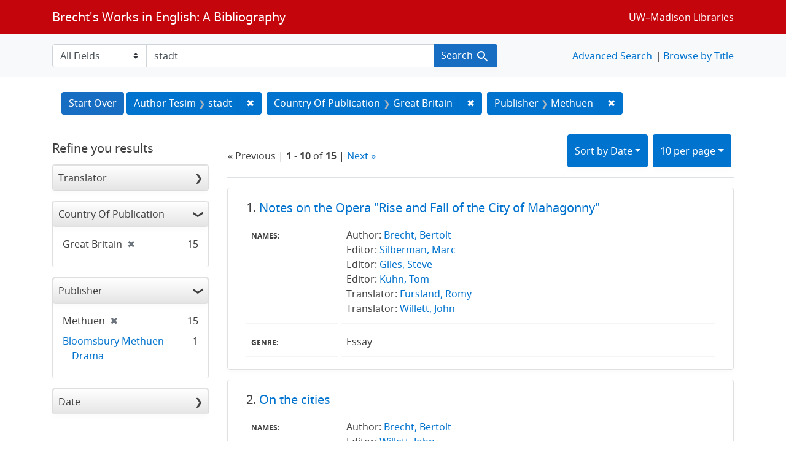

--- FILE ---
content_type: text/html; charset=utf-8
request_url: https://brechtguide.library.wisc.edu/catalog/range_limit?f%5Bcountry_of_pub_ssim%5D%5B%5D=Great+Britain&f%5Bpublisher_ssim%5D%5B%5D=Methuen&q=stadt&range_end=2014&range_field=date_ssim&range_start=1961&search_field=author_tesim&sort=date_ssim+desc%2C+title_ssi+asc
body_size: 6106
content:

<ul class="facet-values list-unstyled">
    <li>
        <span class="facet-label">
            <a class="facet_select" href="https://brechtguide.library.wisc.edu/?f%5Bcountry_of_pub_ssim%5D%5B%5D=Great+Britain&amp;f%5Bpublisher_ssim%5D%5B%5D=Methuen&amp;q=stadt&amp;range%5Bdate_ssim%5D%5Bbegin%5D=1961&amp;range%5Bdate_ssim%5D%5Bend%5D=1964&amp;search_field=author_tesim&amp;sort=date_ssim+desc%2C+title_ssi+asc"><span class="from" data-blrl-begin="1961">1961</span> to <span class="to" data-blrl-end="1964">1964</span></a>
        </span>
        <span class="count facet-count">2</span>
    </li>
    <li>
        <span class="facet-label">
            <a class="facet_select" href="https://brechtguide.library.wisc.edu/?f%5Bcountry_of_pub_ssim%5D%5B%5D=Great+Britain&amp;f%5Bpublisher_ssim%5D%5B%5D=Methuen&amp;q=stadt&amp;range%5Bdate_ssim%5D%5Bbegin%5D=1965&amp;range%5Bdate_ssim%5D%5Bend%5D=1969&amp;search_field=author_tesim&amp;sort=date_ssim+desc%2C+title_ssi+asc"><span class="from" data-blrl-begin="1965">1965</span> to <span class="to" data-blrl-end="1969">1969</span></a>
        </span>
        <span class="count facet-count">0</span>
    </li>
    <li>
        <span class="facet-label">
            <a class="facet_select" href="https://brechtguide.library.wisc.edu/?f%5Bcountry_of_pub_ssim%5D%5B%5D=Great+Britain&amp;f%5Bpublisher_ssim%5D%5B%5D=Methuen&amp;q=stadt&amp;range%5Bdate_ssim%5D%5Bbegin%5D=1970&amp;range%5Bdate_ssim%5D%5Bend%5D=1974&amp;search_field=author_tesim&amp;sort=date_ssim+desc%2C+title_ssi+asc"><span class="from" data-blrl-begin="1970">1970</span> to <span class="to" data-blrl-end="1974">1974</span></a>
        </span>
        <span class="count facet-count">3</span>
    </li>
    <li>
        <span class="facet-label">
            <a class="facet_select" href="https://brechtguide.library.wisc.edu/?f%5Bcountry_of_pub_ssim%5D%5B%5D=Great+Britain&amp;f%5Bpublisher_ssim%5D%5B%5D=Methuen&amp;q=stadt&amp;range%5Bdate_ssim%5D%5Bbegin%5D=1975&amp;range%5Bdate_ssim%5D%5Bend%5D=1979&amp;search_field=author_tesim&amp;sort=date_ssim+desc%2C+title_ssi+asc"><span class="from" data-blrl-begin="1975">1975</span> to <span class="to" data-blrl-end="1979">1979</span></a>
        </span>
        <span class="count facet-count">7</span>
    </li>
    <li>
        <span class="facet-label">
            <a class="facet_select" href="https://brechtguide.library.wisc.edu/?f%5Bcountry_of_pub_ssim%5D%5B%5D=Great+Britain&amp;f%5Bpublisher_ssim%5D%5B%5D=Methuen&amp;q=stadt&amp;range%5Bdate_ssim%5D%5Bbegin%5D=1980&amp;range%5Bdate_ssim%5D%5Bend%5D=1984&amp;search_field=author_tesim&amp;sort=date_ssim+desc%2C+title_ssi+asc"><span class="from" data-blrl-begin="1980">1980</span> to <span class="to" data-blrl-end="1984">1984</span></a>
        </span>
        <span class="count facet-count">0</span>
    </li>
    <li>
        <span class="facet-label">
            <a class="facet_select" href="https://brechtguide.library.wisc.edu/?f%5Bcountry_of_pub_ssim%5D%5B%5D=Great+Britain&amp;f%5Bpublisher_ssim%5D%5B%5D=Methuen&amp;q=stadt&amp;range%5Bdate_ssim%5D%5Bbegin%5D=1985&amp;range%5Bdate_ssim%5D%5Bend%5D=1989&amp;search_field=author_tesim&amp;sort=date_ssim+desc%2C+title_ssi+asc"><span class="from" data-blrl-begin="1985">1985</span> to <span class="to" data-blrl-end="1989">1989</span></a>
        </span>
        <span class="count facet-count">0</span>
    </li>
    <li>
        <span class="facet-label">
            <a class="facet_select" href="https://brechtguide.library.wisc.edu/?f%5Bcountry_of_pub_ssim%5D%5B%5D=Great+Britain&amp;f%5Bpublisher_ssim%5D%5B%5D=Methuen&amp;q=stadt&amp;range%5Bdate_ssim%5D%5Bbegin%5D=1990&amp;range%5Bdate_ssim%5D%5Bend%5D=1994&amp;search_field=author_tesim&amp;sort=date_ssim+desc%2C+title_ssi+asc"><span class="from" data-blrl-begin="1990">1990</span> to <span class="to" data-blrl-end="1994">1994</span></a>
        </span>
        <span class="count facet-count">2</span>
    </li>
    <li>
        <span class="facet-label">
            <a class="facet_select" href="https://brechtguide.library.wisc.edu/?f%5Bcountry_of_pub_ssim%5D%5B%5D=Great+Britain&amp;f%5Bpublisher_ssim%5D%5B%5D=Methuen&amp;q=stadt&amp;range%5Bdate_ssim%5D%5Bbegin%5D=1995&amp;range%5Bdate_ssim%5D%5Bend%5D=1999&amp;search_field=author_tesim&amp;sort=date_ssim+desc%2C+title_ssi+asc"><span class="from" data-blrl-begin="1995">1995</span> to <span class="to" data-blrl-end="1999">1999</span></a>
        </span>
        <span class="count facet-count">0</span>
    </li>
    <li>
        <span class="facet-label">
            <a class="facet_select" href="https://brechtguide.library.wisc.edu/?f%5Bcountry_of_pub_ssim%5D%5B%5D=Great+Britain&amp;f%5Bpublisher_ssim%5D%5B%5D=Methuen&amp;q=stadt&amp;range%5Bdate_ssim%5D%5Bbegin%5D=2000&amp;range%5Bdate_ssim%5D%5Bend%5D=2004&amp;search_field=author_tesim&amp;sort=date_ssim+desc%2C+title_ssi+asc"><span class="from" data-blrl-begin="2000">2000</span> to <span class="to" data-blrl-end="2004">2004</span></a>
        </span>
        <span class="count facet-count">0</span>
    </li>
    <li>
        <span class="facet-label">
            <a class="facet_select" href="https://brechtguide.library.wisc.edu/?f%5Bcountry_of_pub_ssim%5D%5B%5D=Great+Britain&amp;f%5Bpublisher_ssim%5D%5B%5D=Methuen&amp;q=stadt&amp;range%5Bdate_ssim%5D%5Bbegin%5D=2005&amp;range%5Bdate_ssim%5D%5Bend%5D=2009&amp;search_field=author_tesim&amp;sort=date_ssim+desc%2C+title_ssi+asc"><span class="from" data-blrl-begin="2005">2005</span> to <span class="to" data-blrl-end="2009">2009</span></a>
        </span>
        <span class="count facet-count">0</span>
    </li>
    <li>
        <span class="facet-label">
            <a class="facet_select" href="https://brechtguide.library.wisc.edu/?f%5Bcountry_of_pub_ssim%5D%5B%5D=Great+Britain&amp;f%5Bpublisher_ssim%5D%5B%5D=Methuen&amp;q=stadt&amp;range%5Bdate_ssim%5D%5Bbegin%5D=2010&amp;range%5Bdate_ssim%5D%5Bend%5D=2014&amp;search_field=author_tesim&amp;sort=date_ssim+desc%2C+title_ssi+asc"><span class="from" data-blrl-begin="2010">2010</span> to <span class="to" data-blrl-end="2014">2014</span></a>
        </span>
        <span class="count facet-count">1</span>
    </li>
</ul>

